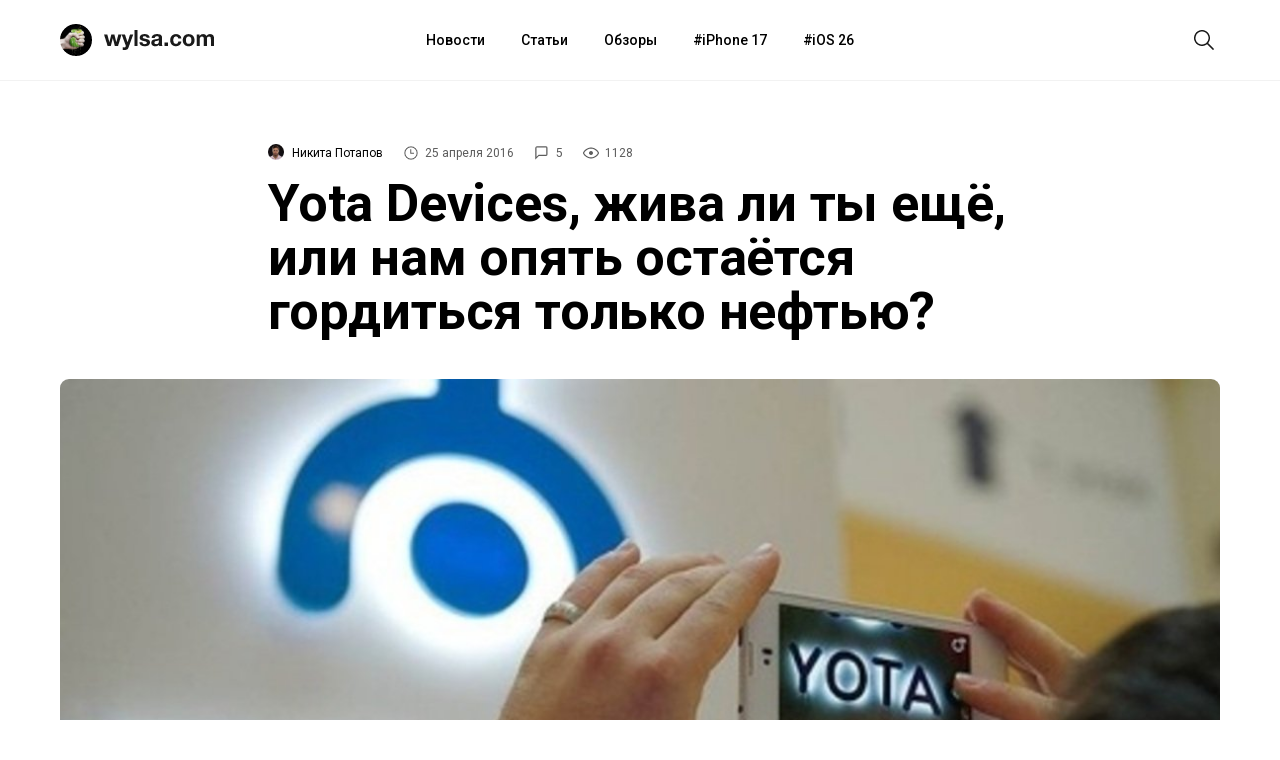

--- FILE ---
content_type: text/html; charset=utf-8
request_url: https://aflt.market.yandex.ru/widgets/service?appVersion=4e3c53b3d5b5ecec91b93b9c3c0637f348aa0ce5
body_size: 489
content:

        <!DOCTYPE html>
        <html>
            <head>
                <title>Виджеты, сервисная страница!</title>

                <script type="text/javascript" src="https://yastatic.net/s3/market-static/affiliate/2393a198fd495f7235c2.js" nonce="l4MgO5Li9yVM8LtKTjPYjw=="></script>

                <script type="text/javascript" nonce="l4MgO5Li9yVM8LtKTjPYjw==">
                    window.init({"browserslistEnv":"legacy","page":{"id":"affiliate-widgets:service"},"request":{"id":"1768852680534\u002F4c377bc8a60eafe03aebae1bc3480600\u002F1"},"metrikaCounterParams":{"id":45411513,"clickmap":true,"trackLinks":true,"accurateTrackBounce":true}});
                </script>
            </head>
        </html>
    